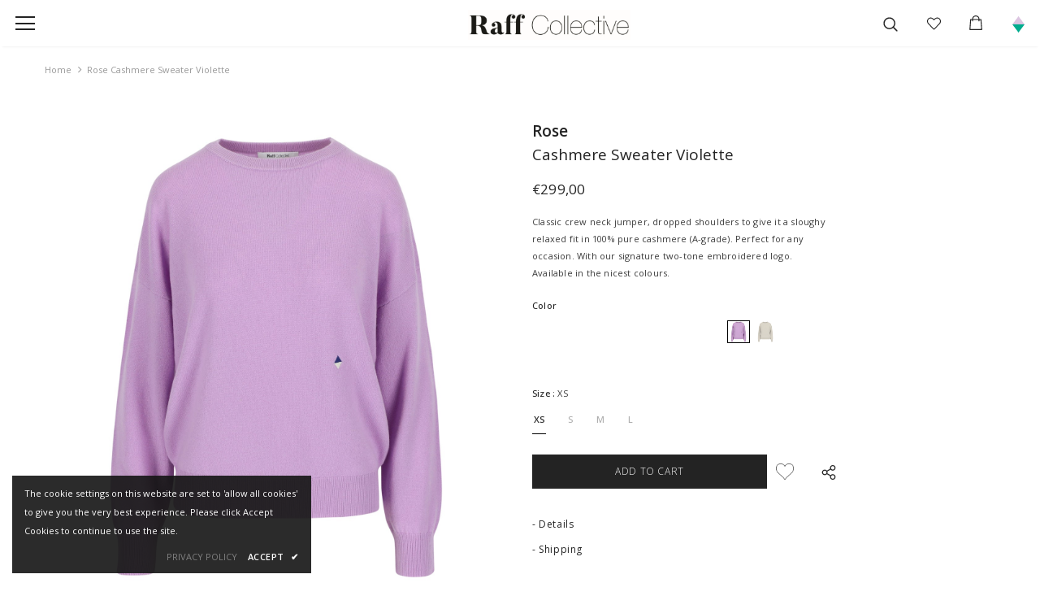

--- FILE ---
content_type: text/javascript; charset=utf-8
request_url: https://raffcollective.com/products/rose-cashmere-crewneck-sweater-violette.js
body_size: 90
content:
{"id":7749566791831,"title":"Rose Cashmere Sweater Violette","handle":"rose-cashmere-crewneck-sweater-violette","description":"\u003cmeta charset=\"utf-8\"\u003e\u003cspan data-mce-fragment=\"1\"\u003eClassic crew neck jumper, dropped shoulders to give it a sloughy relaxed fit in 100% pure cashmere (A-grade). Perfect for any occasion. With our signature two-tone embroidered logo. Available in the nicest colours.\u003c\/span\u003e","published_at":"2022-09-21T20:50:25+02:00","created_at":"2022-08-23T12:34:33+02:00","vendor":"Raff Collective","type":"Knit","tags":["fw22"],"price":29900,"price_min":29900,"price_max":29900,"available":true,"price_varies":false,"compare_at_price":null,"compare_at_price_min":0,"compare_at_price_max":0,"compare_at_price_varies":false,"variants":[{"id":42451669844119,"title":"XS","option1":"XS","option2":null,"option3":null,"sku":"rose-cashmere-crewneck-sweater-violette-XS","requires_shipping":true,"taxable":true,"featured_image":null,"available":true,"name":"Rose Cashmere Sweater Violette - XS","public_title":"XS","options":["XS"],"price":29900,"weight":250,"compare_at_price":null,"inventory_management":"shopify","barcode":null,"requires_selling_plan":false,"selling_plan_allocations":[]},{"id":42451669942423,"title":"S","option1":"S","option2":null,"option3":null,"sku":"rose-cashmere-crewneck-sweater-violette-S","requires_shipping":true,"taxable":true,"featured_image":null,"available":false,"name":"Rose Cashmere Sweater Violette - S","public_title":"S","options":["S"],"price":29900,"weight":250,"compare_at_price":null,"inventory_management":"shopify","barcode":null,"requires_selling_plan":false,"selling_plan_allocations":[]},{"id":42451670007959,"title":"M","option1":"M","option2":null,"option3":null,"sku":"rose-cashmere-crewneck-sweater-violette-M","requires_shipping":true,"taxable":true,"featured_image":null,"available":false,"name":"Rose Cashmere Sweater Violette - M","public_title":"M","options":["M"],"price":29900,"weight":250,"compare_at_price":null,"inventory_management":"shopify","barcode":null,"requires_selling_plan":false,"selling_plan_allocations":[]},{"id":42451670073495,"title":"L","option1":"L","option2":null,"option3":null,"sku":"rose-cashmere-crewneck-sweater-violette-L","requires_shipping":true,"taxable":true,"featured_image":null,"available":false,"name":"Rose Cashmere Sweater Violette - L","public_title":"L","options":["L"],"price":29900,"weight":250,"compare_at_price":null,"inventory_management":"shopify","barcode":null,"requires_selling_plan":false,"selling_plan_allocations":[]}],"images":["\/\/cdn.shopify.com\/s\/files\/1\/0606\/6225\/1671\/products\/RAFF_ROSE-VIOLETTE.jpg?v=1666095157","\/\/cdn.shopify.com\/s\/files\/1\/0606\/6225\/1671\/products\/2022_10_08_RAFF6485.jpg?v=1666095157","\/\/cdn.shopify.com\/s\/files\/1\/0606\/6225\/1671\/products\/RAFF_AW22_2.0_010WEB.jpg?v=1666095157"],"featured_image":"\/\/cdn.shopify.com\/s\/files\/1\/0606\/6225\/1671\/products\/RAFF_ROSE-VIOLETTE.jpg?v=1666095157","options":[{"name":"Size","position":1,"values":["XS","S","M","L"]}],"url":"\/products\/rose-cashmere-crewneck-sweater-violette","media":[{"alt":null,"id":29441184268439,"position":1,"preview_image":{"aspect_ratio":1.0,"height":1500,"width":1500,"src":"https:\/\/cdn.shopify.com\/s\/files\/1\/0606\/6225\/1671\/products\/RAFF_ROSE-VIOLETTE.jpg?v=1666095157"},"aspect_ratio":1.0,"height":1500,"media_type":"image","src":"https:\/\/cdn.shopify.com\/s\/files\/1\/0606\/6225\/1671\/products\/RAFF_ROSE-VIOLETTE.jpg?v=1666095157","width":1500},{"alt":null,"id":30110955569303,"position":2,"preview_image":{"aspect_ratio":0.666,"height":1654,"width":1102,"src":"https:\/\/cdn.shopify.com\/s\/files\/1\/0606\/6225\/1671\/products\/2022_10_08_RAFF6485.jpg?v=1666095157"},"aspect_ratio":0.666,"height":1654,"media_type":"image","src":"https:\/\/cdn.shopify.com\/s\/files\/1\/0606\/6225\/1671\/products\/2022_10_08_RAFF6485.jpg?v=1666095157","width":1102},{"alt":null,"id":29529408241815,"position":3,"preview_image":{"aspect_ratio":0.8,"height":1024,"width":819,"src":"https:\/\/cdn.shopify.com\/s\/files\/1\/0606\/6225\/1671\/products\/RAFF_AW22_2.0_010WEB.jpg?v=1666095157"},"aspect_ratio":0.8,"height":1024,"media_type":"image","src":"https:\/\/cdn.shopify.com\/s\/files\/1\/0606\/6225\/1671\/products\/RAFF_AW22_2.0_010WEB.jpg?v=1666095157","width":819}],"requires_selling_plan":false,"selling_plan_groups":[]}